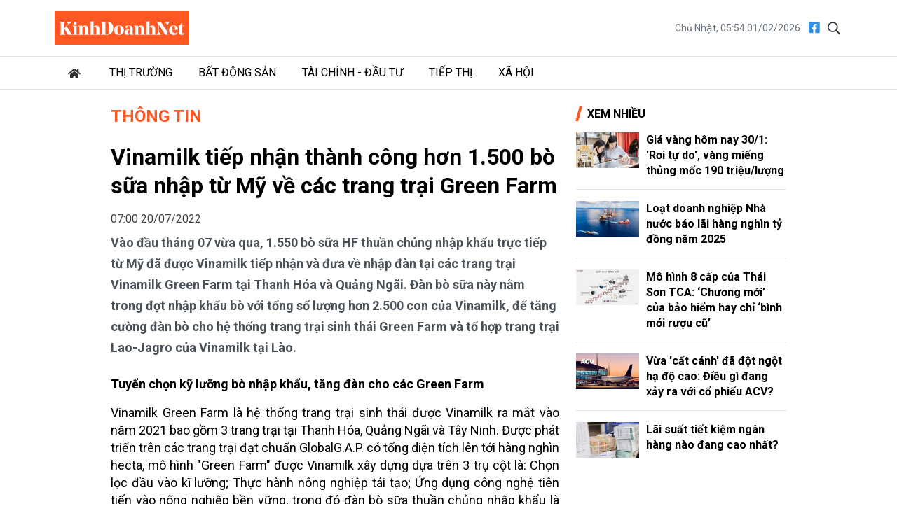

--- FILE ---
content_type: text/html; charset=utf-8
request_url: https://kinhdoanhnet.vn/vinamilk-tiep-nhan-thanh-cong-hon-1500-bo-sua-nhap-tu-my-ve-cac-trang-trai-green-farm-45509.html
body_size: 13586
content:


<!DOCTYPE html>

<html lang="vi" prefix="og:http://ogp.me/ns#1">
<head><title>
	Vinamilk tiếp nhận thành công hơn 1.500 bò sữa nhập từ Mỹ về các trang trại Green Farm
</title><meta charset="utf-8" /><meta http-equiv="Content-Type" content="text/html; charset=UTF-8" /><meta id="description" name="description" content="Vào đầu tháng 07 vừa qua, 1.550 bò sữa HF thuần chủng nhập khẩu trực tiếp từ Mỹ đã được Vinamilk tiếp nhận và đưa về nhập đàn tại các trang trại Vinamilk Green " /><meta id="MetaKeywords" name="keywords" content="Vinamilk,1.500 bò sữa nhập từ Mỹ,trang trại Green Farm,bò sữa HF thuần chủng" /><meta id="News_Keywords" name="news_keywords" content="Vinamilk,1.500 bò sữa nhập từ Mỹ,trang trại Green Farm,bò sữa HF thuần chủng" /><meta http-equiv="X-UA-Compatible" content="IE=edge" /><meta name="viewport" content="width=device-width, initial-scale=1, shrink-to-fit=no" /><meta name="robots" content="index,follow" /><meta name="format-detection" content="telephone=no" /><meta name="google-site-verification" content="5zfyIziCb280Cfzop3s8K9-RsAC6uW9TE9k8g6aIBbQ" /><link rel="canonical" href="https://kinhdoanhnet.vn/vinamilk-tiep-nhan-thanh-cong-hon-1500-bo-sua-nhap-tu-my-ve-cac-trang-trai-green-farm-45509.html" /><meta property="article:tag" content="Vinamilk" /><meta property="article:tag" content="1.500 bò sữa nhập từ Mỹ" /><meta property="article:tag" content="trang trại Green Farm" /><meta property="article:tag" content="bò sữa HF thuần chủng" /><meta itemprop="datePublished" content="2022-07-20T07:00:00" /><meta itemprop="dateModified" content="2022-07-20T09:20:26" /><meta property="fb:app_id" content="388495302198125"/><meta property="og:title" content="Vinamilk tiếp nhận th&#224;nh c&#244;ng hơn 1.500 b&#242; sữa nhập từ Mỹ về c&#225;c trang trại Green Farm"/><meta property="og:type" content="article"/><meta property="og:locale" content="vi_vn"/><meta property="og:site_name" content="Kinh Doanh Net"/><meta property="og:url" content="https://kinhdoanhnet.vn/vinamilk-tiep-nhan-thanh-cong-hon-1500-bo-sua-nhap-tu-my-ve-cac-trang-trai-green-farm-45509.html"/><meta property="og:image" content="https://static.kinhdoanhnet.vn/640x360/images/upload/minhanh/07202022/hinh-7b.jpg"/><meta property="og:description" content="Vào đầu tháng 07 vừa qua, 1.550 bò sữa HF thuần chủng nhập khẩu trực tiếp từ Mỹ đã được Vinamilk tiếp nhận và đưa về nhập đàn tại các trang trại Vinamilk Green Farm tại Thanh Hóa và Quảng Ngãi. Đàn bò sữa này nằm trong đợt nhập khẩu bò với tổng số lượng hơn 2.500 con của Vinamilk, để tăng cường đàn bò cho hệ thống trang trại sinh thái Green Farm và tổ hợp trang trại Lao-Jagro của Vinamilk tại Lào."/><meta property="og:image:width" content="640"/><meta property="og:image:height" content="360"/>
    <link rel="stylesheet" href="https://static.kinhdoanhnet.vn/App_themes/bootstrap-4.3.1-dist/css/bootstrap.css?v=0.0.8">
    <link href="https://fonts.googleapis.com/css2?family=Roboto:ital,wght@0,400;0,700;1,400;1,700&amp;display=swap" rel="stylesheet" />
    <!-- Customise css -->
    <link rel="stylesheet" href="https://static.kinhdoanhnet.vn/App_themes/css/main.css?v=0.1.0">
    <!-- Global site tag (gtag.js) - Google Analytics -->
<script async src="https://www.googletagmanager.com/gtag/js?id=G-6ZV295N8FT"></script>
<script>
    window.dataLayer = window.dataLayer || [];
    function gtag() { dataLayer.push(arguments); }
    gtag('js', new Date());
    gtag('config', 'G-6ZV295N8FT');
</script>
    
    <link type="text/css" rel="stylesheet" href="https://static.kinhdoanhnet.vn/App_themes/js/vendor/lightGallery-master/dist/css/lightGallery.min.css" />
    <script type="application/ld+json">{"@context":"http://schema.org","@type":"NewsArticle","mainEntityOfPage":{"@type":"WebPage","@id":"https://kinhdoanhnet.vn/vinamilk-tiep-nhan-thanh-cong-hon-1500-bo-sua-nhap-tu-my-ve-cac-trang-trai-green-farm-45509.html"},"headline":"Vinamilk tiếp nhận th\u0026#224;nh c\u0026#244;ng hơn 1.500 b\u0026#242; sữa nhập từ Mỹ về c\u0026#225;c trang trại Green Farm","image":["https://static.kinhdoanhnet.vn/images/upload/minhanh/07202022/hinh-7b.jpg"],"datePublished":"7/20/2022 7:00:00 AM","dateModified":"7/20/2022 7:00:00 AM","author":{"@type":"Person","Name":"PV"},"publisher":{"@type":"Organization","Name":"Kinh Doanh Net","logo":{"@type":"ImageObject","Url":"https://static.kinhdoanhnet.vn/images/common/logo.png"}},"description":"Vào đầu tháng 07 vừa qua, 1.550 bò sữa HF thuần chủng nhập khẩu trực tiếp từ Mỹ đã được Vinamilk tiếp nhận và đưa về nhập đàn tại các trang trại Vinamilk Green Farm tại Thanh Hóa và Quảng Ngãi. Đàn bò sữa này nằm trong đợt nhập khẩu bò với tổng số lượng hơn 2.500 con của Vinamilk, để tăng cường đàn bò cho hệ thống trang trại sinh thái Green Farm và tổ hợp trang trại Lao-Jagro của Vinamilk tại Lào."}</script>
    <script type="application/ld+json">{"@context":"https://schema.org","@type":"BreadcrumbList","itemListElement":[{"@type":"ListItem","position":1,"name":"Trang chủ","item":"https://kinhdoanhnet.vn"},{"@type":"ListItem","position":2,"name":"Thông tin","item":"https://kinhdoanhnet.vn/thong-tin/"}]}</script>
    <style>
        .detail__meta {
            opacity: 1 !important;
        }

            .detail__meta time {
                opacity: 0.75;
            }
    </style>
</head>
<body class="page-detail">
    <form method="post" action="/" id="form1">
<div class="aspNetHidden">
<input type="hidden" name="__VIEWSTATE" id="__VIEWSTATE" value="N4Y2gU3GXQWDvU1KUk8weiG5K9AefKO2qvdP0I1xpcIdTBpqDZHjc8M971/Mv7nRWuncwDhhjdEtNy5d2xk1UWWZmJLP3/34CsPgq2IMFk4=" />
</div>

<div class="aspNetHidden">

	<input type="hidden" name="__VIEWSTATEGENERATOR" id="__VIEWSTATEGENERATOR" value="CA8C29DA" />
</div>
        

<header id="site-header" class="site-header">
    <div class="container">
        <div class="site-header__content">
            <h1 class="logo"><a href="/">
                <img class="img-fluid" src="https://static.kinhdoanhnet.vn/App_themes/images/logo.jpg?v=2" alt="Kinh doanh net" title="Kinh doanh net"></a></h1>
            <div class="tool">
                <time>Chủ Nhật, 05:54 01/02/2026</time>
                <div class="social">
                    <a href="https://www.facebook.com/kinhdoanhnet.tv" title="Theo dõi chúng tôi trên Facebook" target="_blank"><i class="fal fa-facebook"></i></a>
                    <a href="#" class="btn-search-desktop"><i class="fal fa-search"></i></a>
                </div>
                <div class="input-wrap">
                    <input type="text" class="form-control input-search-one" placeholder="Từ khóa">
                    <a href="javascript:void(0)" class="fal fa-search"></a>
                </div>
            </div>
            <div class="m-btn ml-auto">
                <span class="btn btn-search">
                    <i class="fal fa-m-search"></i>
                </span>
                <span class="btn btn-expand">
                    <i class="fal fa-bars"></i>
                    <i class="fal fa-times"></i>
                </span>
            </div>
        </div>
    </div>
    <div class="nav-wrap">
        <div class="container">
            <ul class="nav">
                <li class="nav-item nav-search">
                    <div class="input-wrap">
                        <input type="text" class="form-control input-search-two" placeholder="Từ khóa">
                        <a href="javascript:void(0)" class="fal fa-search"></a>
                    </div>
                </li>
                
                        <li class="nav-item">
                            <a class="nav-link" href="/" title="Trang chủ"><i class="fas fa-home mr-1"></i></a>
                        </li>
                    
                        <li class="nav-item">
                            <a class="nav-link" href="/thi-truong/" title="Thị trường">Thị trường</a>
                            
                            
                                    <ul class="nav-sub">
                                
                                    </ul>
                                
                        </li>
                    
                        <li class="nav-item">
                            <a class="nav-link" href="/bat-dong-san/" title="Bất động sản">Bất động sản</a>
                            
                            
                                    <ul class="nav-sub">
                                
                                    </ul>
                                
                        </li>
                    
                        <li class="nav-item">
                            <a class="nav-link" href="/tai-chinh-dau-tu/" title="Tài chính - Đầu tư">Tài chính - Đầu tư</a>
                            
                            
                                    <ul class="nav-sub">
                                
                                    </ul>
                                
                        </li>
                    
                        <li class="nav-item">
                            <a class="nav-link" href="/tiep-thi/" title="Tiếp thị">Tiếp thị</a>
                            
                            
                                    <ul class="nav-sub">
                                
                                    </ul>
                                
                        </li>
                    
                        <li class="nav-item">
                            <a class="nav-link" href="/xa-hoi/" title="Xã hội">Xã hội</a>
                            
                            
                                    <ul class="nav-sub">
                                
                                    </ul>
                                
                        </li>
                    

            </ul>
        </div>
    </div>
</header>

        <main class="site-content">        
                
    <div class="container">
        <div class="qc hidden" id="bannerTop"></div>
        <div class="column-wrap">
            <div class="column-main" id="contentbox1">
                <div class="breadcrumbs">
                    <h3 class="category-main"><a class="is-active" href="/thong-tin/" title="Thông tin">Thông tin</a></h3>
                    
                </div>

                

<article class="detail-wrap">
    <header class="detail__header">
        <h1 class="detail__title">Vinamilk tiếp nhận th&#224;nh c&#244;ng hơn 1.500 b&#242; sữa nhập từ Mỹ về c&#225;c trang trại Green Farm</h1>
        <div class="detail__meta">
            <time>07:00 20/07/2022</time>
            <div class="float-right">
                <iframe title="Like share" src="https://www.facebook.com/plugins/like.php?href=https://kinhdoanhnet.vn/vinamilk-tiep-nhan-thanh-cong-hon-1500-bo-sua-nhap-tu-my-ve-cac-trang-trai-green-farm-45509.html&width=450&layout=button_count&action=like&size=small&share=true&height=35&appId=388495302198125" width="172" height="20" style="border: none; overflow: hidden" scrolling="no" frameborder="0" allowtransparency="true" allow="encrypted-media"></iframe>
            </div>
        </div>

        <h2 class="detail__summary font-weight-bold">Vào đầu tháng 07 vừa qua, 1.550 bò sữa HF thuần chủng nhập khẩu trực tiếp từ Mỹ đã được Vinamilk tiếp nhận và đưa về nhập đàn tại các trang trại Vinamilk Green Farm tại Thanh Hóa và Quảng Ngãi. Đàn bò sữa này nằm trong đợt nhập khẩu bò với tổng số lượng hơn 2.500 con của Vinamilk, để tăng cường đàn bò cho hệ thống trang trại sinh thái Green Farm và tổ hợp trang trại Lao-Jagro của Vinamilk tại Lào.</h2>
        
    </header>

    <div class="detail__content">
        <p style="text-align: justify;"><strong>Tuyển chọn kỹ lưỡng b&ograve; nhập khẩu, tăng đ&agrave;n cho c&aacute;c Green Farm</strong></p>
<p style="text-align: justify;">Vinamilk Green Farm l&agrave; hệ thống trang trại sinh th&aacute;i được Vinamilk ra mắt v&agrave;o năm 2021 bao gồm 3 trang trại tại Thanh H&oacute;a, Quảng Ng&atilde;i v&agrave; T&acirc;y Ninh. Được ph&aacute;t triển tr&ecirc;n c&aacute;c trang trại đạt chuẩn GlobalG.A.P. c&oacute; tổng diện t&iacute;ch l&ecirc;n tới h&agrave;ng ngh&igrave;n hecta, m&ocirc; h&igrave;nh "Green Farm" được Vinamilk x&acirc;y dựng dựa tr&ecirc;n 3 trụ cột l&agrave;: Chọn lọc đầu v&agrave;o kĩ lưỡng; Thực h&agrave;nh n&ocirc;ng nghiệp t&aacute;i tạo; Ứng dụng c&ocirc;ng nghệ ti&ecirc;n tiến v&agrave;o n&ocirc;ng nghiệp bền vững, trong đ&oacute; đ&agrave;n b&ograve; sữa thuần chủng nhập khẩu l&agrave; một trong những kh&iacute;a cạnh được đầu tư cho c&aacute;c trang trại n&agrave;y.</p>
<figure class="align-center-image image-wrap" style="text-align: justify;"><img src="https://static.kinhdoanhnet.vn/w640/images/upload/07202022/hinh-1_381951a7.jpg" data-original="https://static.kinhdoanhnet.vn/images/upload/07202022/hinh-1_381951a7.jpg" data-src="https://static.kinhdoanhnet.vn/images/upload/07202022/hinh-1_381951a7.jpg" alt="Li&amp;ecirc;n tục trong 2 ng&amp;agrave;y 6 v&amp;agrave; 7/7, đ&amp;agrave;n b&amp;ograve; tơ v&amp;agrave; b&amp;ograve; mang thai nhập khẩu từ Mỹ đ&amp;atilde; cập cảng Nghi Sơn v&amp;agrave; Dung Quất để về m&amp;aacute;i nh&amp;agrave; mới l&amp;agrave; c&amp;aacute;c trang trại Vinamilk Green Farm tại Thanh H&amp;oacute;a v&amp;agrave; Quảng Ng&amp;atilde;i." title="Li&ecirc;n tục trong 2 ng&agrave;y 6 v&agrave; 7/7, đ&agrave;n b&ograve; tơ v&agrave; b&ograve; mang thai nhập khẩu từ Mỹ đ&atilde; cập cảng Nghi Sơn v&agrave; Dung Quất để về m&aacute;i nh&agrave; mới l&agrave; c&aacute;c trang trại Vinamilk Green Farm tại Thanh H&oacute;a v&agrave; Quảng Ng&atilde;i.">
<figcaption>Li&ecirc;n tục trong 2 ng&agrave;y 6 v&agrave; 7/7, đ&agrave;n b&ograve; tơ v&agrave; b&ograve; mang thai nhập khẩu từ Mỹ đ&atilde; cập cảng Nghi Sơn v&agrave; Dung Quất để về m&aacute;i nh&agrave; mới l&agrave; c&aacute;c trang trại Vinamilk Green Farm tại Thanh H&oacute;a v&agrave; Quảng Ng&atilde;i.</figcaption>
</figure>
<p style="text-align: justify;">Được biết với số lượng 1.550 con b&ograve; sữa được nhập khẩu đợt n&agrave;y, c&aacute;c trang trại Vinamilk Green Farm sẽ đạt 100% quy m&ocirc; tổng đ&agrave;n l&agrave; 20.000 con.</p>
<p style="text-align: justify;">Đ&acirc;y cũng l&agrave; đợt nhập b&ograve; đầu ti&ecirc;n trong năm 2022 của Vinamilk với 100% c&aacute; thể thuần chủng HF, đ&atilde; được c&aacute;c chuy&ecirc;n gia di truyền chọn lọc kỹ c&agrave;ng qua l&yacute; lịch phả hệ 3 đời. Đặc biệt với đ&agrave;n b&ograve; nhập khẩu lần n&agrave;y, từng c&aacute; thể b&ograve; được kiểm tra, đ&aacute;nh gi&aacute; v&agrave; đạt Chỉ số tổng hiệu suất di truyền đều ở mức cao.</p>
<p style="text-align: justify;">C&aacute;c chuy&ecirc;n gia của Vinamilk trực tiếp sang Mỹ để c&ugrave;ng với đối t&aacute;c tuyển chọn những c&ocirc; b&ograve; sữa khỏe mạnh, từ trong đ&agrave;n b&ograve; c&oacute; sản lượng trung b&igrave;nh tr&ecirc;n 10.000 l&iacute;t/con/chu kỳ 305 ng&agrave;y, tương đương 38-40 l&iacute;t sữa tươi nguy&ecirc;n liệu mỗi ng&agrave;y. Đ&agrave;n b&ograve; nhập khẩu về Green Farm lần n&agrave;y bao gồm cả b&ograve; tơ c&oacute; độ tuổi đa dạng, c&ugrave;ng với b&ograve; mang thai được trực tiếp tuyển chọn tại Mỹ nhằm g&oacute;p phần gia tăng nhanh số lượng đ&agrave;n b&ograve; của c&aacute;c trang trại trong thời gian tới.</p>
<figure class="align-center-image image-wrap" style="text-align: justify;"><img src="https://static.kinhdoanhnet.vn/w640/images/upload/07202022/hinh-3a_7b3cabab.jpg" data-original="https://static.kinhdoanhnet.vn/images/upload/07202022/hinh-3a_7b3cabab.jpg" data-src="https://static.kinhdoanhnet.vn/images/upload/07202022/hinh-3a_7b3cabab.jpg" alt="H&amp;agrave;ng chục chuyến xe tải c&amp;ugrave;ng c&amp;aacute;c nh&amp;acirc;n vi&amp;ecirc;n trang trại l&amp;agrave;m việc xuy&amp;ecirc;n đ&amp;ecirc;m đến s&amp;aacute;ng để vận chuyển c&amp;aacute;c c&amp;ocirc; b&amp;ograve; về đến trang trại một c&amp;aacute;ch an to&amp;agrave;n v&amp;agrave; nhanh ch&amp;oacute;ng nhất." title="H&agrave;ng chục chuyến xe tải c&ugrave;ng c&aacute;c nh&acirc;n vi&ecirc;n trang trại l&agrave;m việc xuy&ecirc;n đ&ecirc;m đến s&aacute;ng để vận chuyển c&aacute;c c&ocirc; b&ograve; về đến trang trại một c&aacute;ch an to&agrave;n v&agrave; nhanh ch&oacute;ng nhất.">
<figcaption>H&agrave;ng chục chuyến xe tải c&ugrave;ng c&aacute;c nh&acirc;n vi&ecirc;n trang trại l&agrave;m việc xuy&ecirc;n đ&ecirc;m đến s&aacute;ng để vận chuyển c&aacute;c c&ocirc; b&ograve; về đến trang trại một c&aacute;ch an to&agrave;n v&agrave; nhanh ch&oacute;ng nhất.</figcaption>
</figure>
<p style="text-align: justify;">Trong suốt h&agrave;nh tr&igrave;nh d&agrave;i từ Mỹ đến Việt Nam tr&ecirc;n biển, đ&agrave;n b&ograve; sữa được chuy&ecirc;n gia Mỹ theo d&otilde;i sức khỏe, t&acirc;m l&yacute; với chế độ chăm s&oacute;c được thiết kế đặc biệt. To&agrave;n bộ qu&aacute; tr&igrave;nh n&agrave;y được cập nhật li&ecirc;n tục cho c&aacute;c chuy&ecirc;n gia của Vinamilk tại Việt Nam để c&ocirc;ng t&aacute;c tiếp nhận, chăm s&oacute;c b&ograve; khi về trang trại được diễn ra một c&aacute;ch xuy&ecirc;n suốt v&agrave; hiệu quả.</p>
<p style="text-align: justify;"><strong>Quy tr&igrave;nh tiếp nhận chuy&ecirc;n nghiệp v&agrave; c&ocirc;ng phu</strong></p><div class='adv mt-2 mb-2 hidden' id='advMiddleArticle'></div>
<p style="text-align: justify;">T&agrave;u chuy&ecirc;n dụng chở b&ograve; sữa sẽ cập cảng tại Nghi Sơn, Thanh H&oacute;a v&agrave; Dung Quất, Quảng Ng&atilde;i.&nbsp; Mọi t&igrave;nh huống về thời tiết, nhiệt độ tại thời điểm b&ograve; sữa đặt ch&acirc;n xuống cảng đều đ&atilde; nằm trong t&iacute;nh to&aacute;n. Chỉ trong 1 buổi s&aacute;ng đ&agrave;n b&ograve; 1.550 con đ&atilde; được tiếp nhận th&agrave;nh c&ocirc;ng, bắt đầu h&agrave;nh tr&igrave;nh về trang trại Vinamilk Green farm Thanh H&oacute;a v&agrave; Quảng Ng&atilde;i.</p>
<p style="text-align: justify;">Để chuẩn bị cho việc đ&oacute;n b&ograve; sữa về trang trại, h&agrave;ng loạt biện ph&aacute;p đảm bảo c&aacute;c y&ecirc;u cầu về ph&ograve;ng bệnh v&agrave; sức khỏe đ&agrave;n b&ograve; đ&atilde; được Vinamilk triển khai như: chuồng nu&ocirc;i phải tu&acirc;n thủ theo quy chuẩn kỹ thuật quốc gia về điều kiện vệ sinh th&uacute; y khu c&aacute;ch ly kiểm dịch động vật, tất cả phương tiện vận chuyển b&ograve; phải được tập kết ri&ecirc;ng biệt, phun khử tr&ugrave;ng cả trước v&agrave; sau khi b&ograve; được chuyển l&ecirc;n xe để di chuyển về trang trại. Khi về đến trang trại, một lần nữa đ&agrave;n b&ograve; sẽ được kiểm tra trước khi nhập v&agrave;o khu chuồng c&aacute;ch ly ri&ecirc;ng. Mỗi c&aacute; thể b&ograve; sẽ được lấy mẫu x&eacute;t nghiệm theo qui định, được ti&ecirc;m ph&ograve;ng c&aacute;c loại bệnh theo quy định của cơ quan th&uacute; y chuy&ecirc;n tr&aacute;ch.</p>
<figure class="align-center-image image-wrap" style="text-align: justify;"><img src="https://static.kinhdoanhnet.vn/w640/images/upload/07202022/hinh-5b_c62c7750.jpg" data-original="https://static.kinhdoanhnet.vn/images/upload/07202022/hinh-5b_c62c7750.jpg" data-src="https://static.kinhdoanhnet.vn/images/upload/07202022/hinh-5b_c62c7750.jpg" alt="Sau khi về trang trại v&amp;agrave; được chăm s&amp;oacute;c theo chế độ &amp;ldquo;t&amp;acirc;n đ&amp;aacute;o&amp;rdquo;, sức khỏe đ&amp;agrave;n b&amp;ograve; đ&amp;atilde; ổn định v&amp;agrave; th&amp;iacute;ch nghi với kh&amp;iacute; hậu tại Việt Nam." title="Sau khi về trang trại v&agrave; được chăm s&oacute;c theo chế độ &ldquo;t&acirc;n đ&aacute;o&rdquo;, sức khỏe đ&agrave;n b&ograve; đ&atilde; ổn định v&agrave; th&iacute;ch nghi với kh&iacute; hậu tại Việt Nam.">
<figcaption>Sau khi về trang trại v&agrave; được chăm s&oacute;c theo chế độ &ldquo;t&acirc;n đ&aacute;o&rdquo;, sức khỏe đ&agrave;n b&ograve; đ&atilde; ổn định v&agrave; th&iacute;ch nghi với kh&iacute; hậu tại Việt Nam.</figcaption>
</figure>
<p style="text-align: justify;">Tại trang trại, trước khi gia nhập v&agrave;o đ&agrave;n hiện hữu, đ&agrave;n b&ograve; &ldquo;t&acirc;n đ&aacute;o&rdquo; (b&ograve; mới nhập về) sẽ c&oacute; một nơi ở ri&ecirc;ng trong v&ograve;ng 30-45 ng&agrave;y v&agrave; được chăm s&oacute;c bởi một đội ngũ chuy&ecirc;n gia, nh&acirc;n vi&ecirc;n trang trại với chế độ chăm s&oacute;c ri&ecirc;ng để b&ograve; sớm h&ograve;a nhập, l&agrave;m quen với m&ocirc;i trường mới.</p>
<p style="text-align: justify;">L&agrave; người tham gia trực tiếp v&agrave;o từng c&aacute;c kh&acirc;u chăm s&oacute;c đ&agrave;n b&ograve; sữa, &ocirc;ng Vũ Đức Huy- Gi&aacute;m đốc trang trại Green Farm Thống Nhất, Thanh H&oacute;a cho biết:&ldquo;Đợt nhập b&ograve; lần n&agrave;y diễn ra kh&aacute; thuận lợi v&igrave; thời gian di chuyển chỉ mất khoảng 20 ng&agrave;y. Đ&agrave;n b&ograve; sữa được theo d&otilde;i kỹ lưỡng tr&ecirc;n t&agrave;u n&ecirc;n duy tr&igrave; được sức khỏe ổn định khi nhập chuồng t&acirc;n đ&aacute;o. Với chế độ dinh dưỡng, điều kiện sống được chăm ch&uacute;t, kỹ thuật chăn nu&ocirc;i ti&ecirc;n tiến, đ&agrave;n b&ograve; sẽ sớm nhập đ&agrave;n v&agrave; cho sữa để l&agrave;m ra những sản phẩm sữa tươi Green Farm chất lượng&rdquo;.</p>
<p style="text-align: justify;">Mới đ&acirc;y, m&ocirc; h&igrave;nh trang trại sinh th&aacute;i Vinamilk Green Farm v&agrave; c&acirc;u chuyện về ph&aacute;t triển bền vững trong chăn nu&ocirc;i b&ograve; sữa của Vinamilk đ&atilde; tạo được ấn tượng mạnh tại Hội nghị sữa to&agrave;n cầu 2022 tổ chức tại Ph&aacute;p. X&aacute;c định đ&acirc;y sẽ l&agrave; xu hướng chung của khu vực v&agrave; tr&ecirc;n thế giới, Vinamilk đ&atilde; đầu tư mạnh để ph&aacute;t triển hệ thống n&agrave;y về cả quy m&ocirc; đ&agrave;n v&agrave; sản lượng sữa, đặc biệt khi nhu cầu sử dụng sữa tại Việt Nam đang ng&agrave;y c&agrave;ng tăng.</p>
<figure class="align-center-image image-wrap" style="text-align: justify;"><img src="https://static.kinhdoanhnet.vn/w640/images/upload/07202022/hinh-7b_8e628799.jpg" data-original="https://static.kinhdoanhnet.vn/images/upload/07202022/hinh-7b_8e628799.jpg" data-src="https://static.kinhdoanhnet.vn/images/upload/07202022/hinh-7b_8e628799.jpg" alt="Hệ thống trang trại Green Farm của Vinamilk gồm 3 trang trại tại Thanh H&amp;oacute;a, Quảng Ng&amp;atilde;i v&amp;agrave; T&amp;acirc;y Ninh với đ&amp;agrave;n b&amp;ograve; l&amp;ecirc;n tới 20.000 con." title="Hệ thống trang trại Green Farm của Vinamilk gồm 3 trang trại tại Thanh H&oacute;a, Quảng Ng&atilde;i v&agrave; T&acirc;y Ninh với đ&agrave;n b&ograve; l&ecirc;n tới 20.000 con.">
<figcaption>Hệ thống trang trại Green Farm của Vinamilk gồm 3 trang trại tại Thanh H&oacute;a, Quảng Ng&atilde;i v&agrave; T&acirc;y Ninh với đ&agrave;n b&ograve; l&ecirc;n tới 20.000 con.</figcaption>
</figure>
<p style="text-align: justify;">&nbsp;Với việc đưa ph&aacute;t triển bền vững v&agrave;o th&agrave;nh 1 trong 4 chiến lược ph&aacute;t triển giai đoạn 2022-2026, Vinamilk đang tập trung đầu tư v&agrave; ph&aacute;t triển hệ thống trang trại sinh th&aacute;i Green Farm như một h&igrave;nh mẫu của chăn nu&ocirc;i b&ograve; sữa theo định hướng ph&aacute;t triển bền vững, đem lại lợi &iacute;ch cho m&ocirc;i trường v&agrave; cộng đồng.</p>
        <div class="detail__credit">
            <p class="author"><b>PV</b></p>
        </div>
        <div class="text-right">
            
            <div class="detail__source dropup dropleft">
                <span class="mr-2">SHTT</span>
                <a href="#" class="copy-wrap" role="button" id="dropdownMenuLink" data-toggle="dropdown" aria-haspopup="true" aria-expanded="false"><i class="fal fa-copy mr-1"></i>Copy</a>
                <div class="dropdown-menu" aria-labelledby="dropdownMenuLink">
                    <span id="link" class="link text-dark">https://vnfinance.vn/vinamilk-tiep-nhan-thanh-cong-hon-1500-bo-sua-nhap-tu-my-ve-cac-trang-trai-green-farm-45508.html</span>
                    <a href="#" class="btn btn-sm btn-link" onclick="copyToClipboard('#link')">Copy link</a>
                </div>
            </div>
            
            <a href="javascript:void(0)" title="In bài viết" class="print" style="padding: 0.25rem 0.75rem; border-radius: 2rem; background-color: #e9ecef; font-size: 0.75rem !important; display: inline-block;">In bài viết</a>
        </div>
    </div>

    <div class="mt-2 mb-2 text-right" style="height: 24px;">
        <div style="float: right; margin-left: 8px;">
            <iframe src="https://www.facebook.com/plugins/like.php?href=https://www.facebook.com/kinhdoanhnet.tv&amp;width=112&amp;layout=button_count&amp;action=like&amp;size=small&amp;share=false&amp;height=21&amp;appId=388495302198125" width="112" height="21" style="border: none; overflow: hidden" scrolling="no" frameborder="0" allowfullscreen="true" allow="autoplay; clipboard-write; encrypted-media; picture-in-picture; web-share"></iframe>
        </div>
        <div style="float: right; margin-top: -3px;">
            <label>Theo dõi</label><span style="background-color: #FF5722; color: #fff; padding: 2px 8px; margin-left: 5px; display: inline-block; font-size: 90%;">KinhDoanhNet</span>
        </div>
    </div>

    <footer class="detail__footer">
        
        <div class="text-right">
        </div>
        
        
                <div class="detail__tag">
                    <b class="tag-label"><i class="fal fa-tags s mr-2"></i>Chủ đề:</b>
            
                <a class="tag-item" href="/tag/vinamilk" title="vinamilk">#vinamilk</a>
            
                <a class="tag-item" href="/tag/1500-bo-sua-nhap-tu-my" title="1.500 bò sữa nhập từ Mỹ">#1.500 bò sữa nhập từ Mỹ</a>
            
                <a class="tag-item" href="/tag/trang-trai-green-farm" title="trang trại Green Farm">#trang trại Green Farm</a>
            
                <a class="tag-item" href="/tag/bo-sua-hf-thuan-chung" title="bò sữa HF thuần chủng">#bò sữa HF thuần chủng</a>
            
                </div>
            

    </footer>
</article>



                <section id="ContentPlaceHolder1_zoneCate" class="zone">
                    <header class="zone__header">
                        <h3 class="zone__title"><span>Cùng Chuyên Mục</span></h3>
                    </header>
                    <div class="zone__content">
                        
                                <article class="story story--border story--timeline">
                                    <div class="story__info">
                                        <figure class="story__thumb">
                                            <a href="/dang-sau-suc-hut-cua-vinfast-vf-3-nhung-gia-tri-nao-tao-nen-doanh-so-ki-luc-gan-45000-chiec-trong-nam-2025-78168.html" title="Đằng sau sức h&#250;t của VinFast VF 3: Những gi&#225; trị n&#224;o tạo n&#234;n doanh số kỉ lục gần 45.000 chiếc trong năm 2025?">
                                                <img src="https://static.kinhdoanhnet.vn/482x271/images/upload/phuongthuan/01312026/1.jpg" alt="Đằng sau sức h&#250;t của VinFast VF 3: Những gi&#225; trị n&#224;o tạo n&#234;n doanh số kỉ lục gần 45.000 chiếc trong năm 2025?" title="Đằng sau sức h&#250;t của VinFast VF 3: Những gi&#225; trị n&#224;o tạo n&#234;n doanh số kỉ lục gần 45.000 chiếc trong năm 2025?" class="img-fluid" />
                                            </a>
                                        </figure>
                                        <header class="story__header">
                                            <h3 class="story__title"><a href="/dang-sau-suc-hut-cua-vinfast-vf-3-nhung-gia-tri-nao-tao-nen-doanh-so-ki-luc-gan-45000-chiec-trong-nam-2025-78168.html" title="Đằng sau sức h&#250;t của VinFast VF 3: Những gi&#225; trị n&#224;o tạo n&#234;n doanh số kỉ lục gần 45.000 chiếc trong năm 2025?">Đằng sau sức h&#250;t của VinFast VF 3: Những gi&#225; trị n&#224;o tạo n&#234;n doanh số kỉ lục gần 45.000 chiếc trong năm 2025?</a></h3>
                                            <div class="story__cate">
                                                <a href="/thong-tin/">Thông tin</a>
                                            </div>
                                            <div class="story__summary"></div>
                                        </header>
                                    </div>
                                    <div class="story__meta">
                                        <time>31/01/2026</time>
                                    </div>
                                </article>
                            
                                <article class="story story--border story--timeline">
                                    <div class="story__info">
                                        <figure class="story__thumb">
                                            <a href="/shb-lai-truoc-thue-hon-15000-ty-dong-tang-30-huong-den-muc-tieu-tong-tai-san-1-trieu-ty-dong-78169.html" title="SHB l&#227;i trước thuế hơn 15.000 tỷ đồng, tăng 30%, hướng đến mục ti&#234;u tổng t&#224;i sản 1 triệu tỷ đồng">
                                                <img src="https://static.kinhdoanhnet.vn/482x271/images/upload/phuongthuan/01312026/anh-1b.jpg" alt="SHB l&#227;i trước thuế hơn 15.000 tỷ đồng, tăng 30%, hướng đến mục ti&#234;u tổng t&#224;i sản 1 triệu tỷ đồng" title="SHB l&#227;i trước thuế hơn 15.000 tỷ đồng, tăng 30%, hướng đến mục ti&#234;u tổng t&#224;i sản 1 triệu tỷ đồng" class="img-fluid" />
                                            </a>
                                        </figure>
                                        <header class="story__header">
                                            <h3 class="story__title"><a href="/shb-lai-truoc-thue-hon-15000-ty-dong-tang-30-huong-den-muc-tieu-tong-tai-san-1-trieu-ty-dong-78169.html" title="SHB l&#227;i trước thuế hơn 15.000 tỷ đồng, tăng 30%, hướng đến mục ti&#234;u tổng t&#224;i sản 1 triệu tỷ đồng">SHB l&#227;i trước thuế hơn 15.000 tỷ đồng, tăng 30%, hướng đến mục ti&#234;u tổng t&#224;i sản 1 triệu tỷ đồng</a></h3>
                                            <div class="story__cate">
                                                <a href="/thong-tin/">Thông tin</a>
                                            </div>
                                            <div class="story__summary"></div>
                                        </header>
                                    </div>
                                    <div class="story__meta">
                                        <time>31/01/2026</time>
                                    </div>
                                </article>
                            
                                <article class="story story--border story--timeline">
                                    <div class="story__info">
                                        <figure class="story__thumb">
                                            <a href="/vietinbank-tien-phong-trien-khai-san-pham-cho-vay-lien-ket-ben-vung-gop-phan-kien-tao-he-thong-tai-chinh-xanh-tai-viet-nam-78167.html" title="VietinBank ti&#234;n phong triển khai sản phẩm cho vay li&#234;n kết bền vững, g&#243;p phần kiến tạo hệ thống t&#224;i ch&#237;nh xanh tại Việt Nam">
                                                <img src="https://static.kinhdoanhnet.vn/482x271/images/upload/phuongthuan/01312026/a1.jpg" alt="VietinBank ti&#234;n phong triển khai sản phẩm cho vay li&#234;n kết bền vững, g&#243;p phần kiến tạo hệ thống t&#224;i ch&#237;nh xanh tại Việt Nam" title="VietinBank ti&#234;n phong triển khai sản phẩm cho vay li&#234;n kết bền vững, g&#243;p phần kiến tạo hệ thống t&#224;i ch&#237;nh xanh tại Việt Nam" class="img-fluid" />
                                            </a>
                                        </figure>
                                        <header class="story__header">
                                            <h3 class="story__title"><a href="/vietinbank-tien-phong-trien-khai-san-pham-cho-vay-lien-ket-ben-vung-gop-phan-kien-tao-he-thong-tai-chinh-xanh-tai-viet-nam-78167.html" title="VietinBank ti&#234;n phong triển khai sản phẩm cho vay li&#234;n kết bền vững, g&#243;p phần kiến tạo hệ thống t&#224;i ch&#237;nh xanh tại Việt Nam">VietinBank ti&#234;n phong triển khai sản phẩm cho vay li&#234;n kết bền vững, g&#243;p phần kiến tạo hệ thống t&#224;i ch&#237;nh xanh tại Việt Nam</a></h3>
                                            <div class="story__cate">
                                                <a href="/thong-tin/">Thông tin</a>
                                            </div>
                                            <div class="story__summary"></div>
                                        </header>
                                    </div>
                                    <div class="story__meta">
                                        <time>30/01/2026</time>
                                    </div>
                                </article>
                            
                                <article class="story story--border story--timeline">
                                    <div class="story__info">
                                        <figure class="story__thumb">
                                            <a href="/hoa-phat-ghi-nhan-15515-ty-dong-loi-nhuan-sau-thue-tang-29-so-voi-nam-2024-78164.html" title="H&#242;a Ph&#225;t ghi nhận 15.515 tỷ đồng lợi nhuận sau thuế, tăng 29% so với năm 2024">
                                                <img src="https://static.kinhdoanhnet.vn/482x271/images/upload/phuongthuan/01302026/hpg-q4-2025.png" alt="H&#242;a Ph&#225;t ghi nhận 15.515 tỷ đồng lợi nhuận sau thuế, tăng 29% so với năm 2024" title="H&#242;a Ph&#225;t ghi nhận 15.515 tỷ đồng lợi nhuận sau thuế, tăng 29% so với năm 2024" class="img-fluid" />
                                            </a>
                                        </figure>
                                        <header class="story__header">
                                            <h3 class="story__title"><a href="/hoa-phat-ghi-nhan-15515-ty-dong-loi-nhuan-sau-thue-tang-29-so-voi-nam-2024-78164.html" title="H&#242;a Ph&#225;t ghi nhận 15.515 tỷ đồng lợi nhuận sau thuế, tăng 29% so với năm 2024">H&#242;a Ph&#225;t ghi nhận 15.515 tỷ đồng lợi nhuận sau thuế, tăng 29% so với năm 2024</a></h3>
                                            <div class="story__cate">
                                                <a href="/thong-tin/">Thông tin</a>
                                            </div>
                                            <div class="story__summary"></div>
                                        </header>
                                    </div>
                                    <div class="story__meta">
                                        <time>30/01/2026</time>
                                    </div>
                                </article>
                            
                                <article class="story story--border story--timeline">
                                    <div class="story__info">
                                        <figure class="story__thumb">
                                            <a href="/ngan-hang-ncb-hoan-thanh-vuot-moi-ke-hoach-kinh-doanh-va-nhieu-muc-tieu-tai-paccl-trong-nam-2025-78163.html" title="Ng&#226;n h&#224;ng NCB ho&#224;n th&#224;nh vượt mọi kế hoạch kinh doanh v&#224; nhiều mục ti&#234;u tại PACCL trong năm 2025">
                                                <img src="https://static.kinhdoanhnet.vn/482x271/images/upload/phuongthuan/01302026/1.jpg" alt="Ng&#226;n h&#224;ng NCB ho&#224;n th&#224;nh vượt mọi kế hoạch kinh doanh v&#224; nhiều mục ti&#234;u tại PACCL trong năm 2025" title="Ng&#226;n h&#224;ng NCB ho&#224;n th&#224;nh vượt mọi kế hoạch kinh doanh v&#224; nhiều mục ti&#234;u tại PACCL trong năm 2025" class="img-fluid" />
                                            </a>
                                        </figure>
                                        <header class="story__header">
                                            <h3 class="story__title"><a href="/ngan-hang-ncb-hoan-thanh-vuot-moi-ke-hoach-kinh-doanh-va-nhieu-muc-tieu-tai-paccl-trong-nam-2025-78163.html" title="Ng&#226;n h&#224;ng NCB ho&#224;n th&#224;nh vượt mọi kế hoạch kinh doanh v&#224; nhiều mục ti&#234;u tại PACCL trong năm 2025">Ng&#226;n h&#224;ng NCB ho&#224;n th&#224;nh vượt mọi kế hoạch kinh doanh v&#224; nhiều mục ti&#234;u tại PACCL trong năm 2025</a></h3>
                                            <div class="story__cate">
                                                <a href="/thong-tin/">Thông tin</a>
                                            </div>
                                            <div class="story__summary"></div>
                                        </header>
                                    </div>
                                    <div class="story__meta">
                                        <time>30/01/2026</time>
                                    </div>
                                </article>
                            
                    </div>
                </section>

            </div>
            <div class="column-sidebar" id="sidebarbox1">
                
<section class="zone zone--secondary">
    <header class="zone__header">
        <h2 class="zone__title"><span>Xem nhiều</span></h2>
    </header>
    <div class="zone__content">
        
                <article class="story story--border story--left">
                    <figure class="story__thumb">
                        <a href="/gia-vang-hom-nay-301-roi-tu-do-vang-mieng-thung-moc-190-trieuluong-78155.html" title="Gi&#225; v&#224;ng h&#244;m nay 30/1: &#39;Rơi tự do&#39;, v&#224;ng miếng thủng mốc 190 triệu/lượng">
                                    <img src="https://static.kinhdoanhnet.vn/285x160/images/upload/phuongthuan/01302026/002140001714img_5071-0016.jpg" alt="Gi&#225; v&#224;ng h&#244;m nay 30/1: &#39;Rơi tự do&#39;, v&#224;ng miếng thủng mốc 190 triệu/lượng" title="Gi&#225; v&#224;ng h&#244;m nay 30/1: &#39;Rơi tự do&#39;, v&#224;ng miếng thủng mốc 190 triệu/lượng" class="img-fluid" /></a>
                    </figure>
                    <header class="story__header">
                        <h3 class="story__title"><a href="/gia-vang-hom-nay-301-roi-tu-do-vang-mieng-thung-moc-190-trieuluong-78155.html" title="Gi&#225; v&#224;ng h&#244;m nay 30/1: &#39;Rơi tự do&#39;, v&#224;ng miếng thủng mốc 190 triệu/lượng">Giá vàng hôm nay 30/1: 'Rơi tự do', vàng miếng thủng mốc 190 triệu/lượng</a></h3>
                    </header>
                </article>
            
                <article class="story story--border story--left">
                    <figure class="story__thumb">
                        <a href="/loat-doanh-nghiep-nha-nuoc-bao-lai-hang-nghin-ty-dong-nam-2025-78116.html" title="Loạt doanh nghiệp Nh&#224; nước b&#225;o l&#227;i h&#224;ng ngh&#236;n tỷ đồng năm 2025">
                                    <img src="https://static.kinhdoanhnet.vn/285x160/images/upload/phuongthuan/01272026/pvn-17694906148851591288685-144-0-1191-2000-crop-17694906257471876250668.jpg" alt="Loạt doanh nghiệp Nh&#224; nước b&#225;o l&#227;i h&#224;ng ngh&#236;n tỷ đồng năm 2025" title="Loạt doanh nghiệp Nh&#224; nước b&#225;o l&#227;i h&#224;ng ngh&#236;n tỷ đồng năm 2025" class="img-fluid" /></a>
                    </figure>
                    <header class="story__header">
                        <h3 class="story__title"><a href="/loat-doanh-nghiep-nha-nuoc-bao-lai-hang-nghin-ty-dong-nam-2025-78116.html" title="Loạt doanh nghiệp Nh&#224; nước b&#225;o l&#227;i h&#224;ng ngh&#236;n tỷ đồng năm 2025">Loạt doanh nghiệp Nhà nước báo lãi hàng nghìn tỷ đồng năm 2025</a></h3>
                    </header>
                </article>
            
                <article class="story story--border story--left">
                    <figure class="story__thumb">
                        <a href="/mo-hinh-8-cap-cua-thai-son-tca-chuong-moi-cua-bao-hiem-hay-chi-binh-moi-ruou-cu-78141.html" title="M&#244; h&#236;nh 8 cấp của Th&#225;i Sơn TCA: ‘Chương mới’ của bảo hiểm hay chỉ ‘b&#236;nh mới rượu cũ’">
                                    <img src="https://static.kinhdoanhnet.vn/285x160/images/upload/phuongthuan/01292026/anh-chup-man-hinh-2026-01-28-luc-135405-1424.jpg" alt="M&#244; h&#236;nh 8 cấp của Th&#225;i Sơn TCA: ‘Chương mới’ của bảo hiểm hay chỉ ‘b&#236;nh mới rượu cũ’" title="M&#244; h&#236;nh 8 cấp của Th&#225;i Sơn TCA: ‘Chương mới’ của bảo hiểm hay chỉ ‘b&#236;nh mới rượu cũ’" class="img-fluid" /></a>
                    </figure>
                    <header class="story__header">
                        <h3 class="story__title"><a href="/mo-hinh-8-cap-cua-thai-son-tca-chuong-moi-cua-bao-hiem-hay-chi-binh-moi-ruou-cu-78141.html" title="M&#244; h&#236;nh 8 cấp của Th&#225;i Sơn TCA: ‘Chương mới’ của bảo hiểm hay chỉ ‘b&#236;nh mới rượu cũ’">Mô hình 8 cấp của Thái Sơn TCA: ‘Chương mới’ của bảo hiểm hay chỉ ‘bình mới rượu cũ’</a></h3>
                    </header>
                </article>
            
                <article class="story story--border story--left">
                    <figure class="story__thumb">
                        <a href="/vua-cat-canh-da-dot-ngot-ha-do-cao-dieu-gi-dang-xay-ra-voi-co-phieu-acv-78114.html" title="Vừa &#39;cất c&#225;nh&#39; đ&#227; đột ngột hạ độ cao: Điều g&#236; đang xảy ra với cổ phiếu ACV?">
                                    <img src="https://static.kinhdoanhnet.vn/285x160/images/upload/phuongthuan/01272026/092617acv-0926.jpg" alt="Vừa &#39;cất c&#225;nh&#39; đ&#227; đột ngột hạ độ cao: Điều g&#236; đang xảy ra với cổ phiếu ACV?" title="Vừa &#39;cất c&#225;nh&#39; đ&#227; đột ngột hạ độ cao: Điều g&#236; đang xảy ra với cổ phiếu ACV?" class="img-fluid" /></a>
                    </figure>
                    <header class="story__header">
                        <h3 class="story__title"><a href="/vua-cat-canh-da-dot-ngot-ha-do-cao-dieu-gi-dang-xay-ra-voi-co-phieu-acv-78114.html" title="Vừa &#39;cất c&#225;nh&#39; đ&#227; đột ngột hạ độ cao: Điều g&#236; đang xảy ra với cổ phiếu ACV?">Vừa 'cất cánh' đã đột ngột hạ độ cao: Điều gì đang xảy ra với cổ phiếu ACV?</a></h3>
                    </header>
                </article>
            
                <article class="story story--border story--left">
                    <figure class="story__thumb">
                        <a href="/lai-suat-tiet-kiem-ngan-hang-nao-dang-cao-nhat-78150.html" title="L&#227;i suất tiết kiệm ng&#226;n h&#224;ng n&#224;o đang cao nhất?">
                                    <img src="https://static.kinhdoanhnet.vn/285x160/images/upload/phuongthuan/01292026/ngan-hang-1769672628589482924025-15-0-350-640-crop-1769672658559697068186.jpg" alt="L&#227;i suất tiết kiệm ng&#226;n h&#224;ng n&#224;o đang cao nhất?" title="L&#227;i suất tiết kiệm ng&#226;n h&#224;ng n&#224;o đang cao nhất?" class="img-fluid" /></a>
                    </figure>
                    <header class="story__header">
                        <h3 class="story__title"><a href="/lai-suat-tiet-kiem-ngan-hang-nao-dang-cao-nhat-78150.html" title="L&#227;i suất tiết kiệm ng&#226;n h&#224;ng n&#224;o đang cao nhất?">Lãi suất tiết kiệm ngân hàng nào đang cao nhất?</a></h3>
                    </header>
                </article>
            
    </div>
</section>

                <div id="sidebartop1"></div>
                <div class="qc hidden" id="sticky1">
                </div>

            </div>

        </div>
    </div>
        
        </main>

        

<footer id="site-footer" class="site-footer">
        <div class="container">
            <h3 class="title mb-3">TRANG ĐIỆN TỬ Kinhdoanhnet.vn</h3>
            <div class="row">
                <div class="col-12 col-md-4">
                    <p> Địa chỉ: Số 82 Ngõ 116 Phố Nhân Hòa, Phường Thanh Xuân, Thành phố Hà Nội</p>
                    <br>
                    <p>Điện thoại: <b><a href="tel:02466869744">024 6686 9744</a></b></p>
                    
                    <p>Hotline: <b><a href="tel:0912788129">0912 788 129</a></b></p>
                    <br>
                    <p>Chịu trách nhiệm nội dung: <b>Nguyễn Mạnh Huy</b></p>
                </div>
                <div class="col-12 col-md-4">
                    Liên hệ quảng cáo:
                    <p>Hotline: <b><a href="tel:0879739999">0879 73 9999</a></b></p>
                    <p>Email: <b><a href="mailto:bandockdpl@gmail.com" title="Email cho chúng tôi">bandockdpl@gmail.com</a></b></p>
                </div>
                <div class="col-12 col-md-4 info--sub">
                    <p>Vận hành bởi: Công ty CP truyền thông Kinhdoanhnet</p><br>
                    <p>Giấy phép thiết lập trang TTĐT trên mạng số 3336/GP-TTĐT do Sở TT&TT Hà Nội cấp ngày 02/11/2020</p><br>                  
                </div>
            </div>
        </div>
    </footer>
        <div id="fb-root"></div>
    </form>
    <a href="#" class="btn btn-primary" id="gotop"><i class="fal fa-angle-up"></i></a>
    <script src="https://static.kinhdoanhnet.vn/App_themes/js/vendor/jquery.min.js"></script>
    <script src="https://static.kinhdoanhnet.vn/App_themes/bootstrap-4.3.1-dist/js/bootstrap.bundle.min.js"></script>
    <script src="https://static.kinhdoanhnet.vn/App_themes/js/app.js?v=1.0"></script>
    <script>
        var homePage = "false";
        var pagetype = "2";
        var site = "1002";
        var ObjectID = "45509";
        var ZoneAdv = "0";
        var AddressWebLoging = "https://log.kinhdoanhnet.vn/";
    </script>
    <script src="/Script/main.js"></script>
    <script src="/Script/adv.js?v=0.0.1"></script>
    <script src="/Script/analytics.js"></script>    
    <script>
        $(function () {            
            $("figure img").on("error", function () {
                $(this).attr("src", "https://static.kinhdoanhnet.vn/images/common/no-photo.jpg");
            });
        });
    </script>
    
    <script src="https://static.kinhdoanhnet.vn/App_themes/js/vendor/lightGallery-master/dist/js/lightgallery.min.js"></script>
    <script>
        var mywindow = window;
        function PrintElem() {
            mywindow = window.open('', 'PRINT', 'height=700,width=640');
            mywindow.document.write('<html><head>' + $("head").html());
            mywindow.document.write('</head><body class="page-detail" style="padding:1rem;"><div style="text-align:center;margin:1rem"><img src="https://static.kinhdoanhnet.vn/App_themes/images/logo.jpg?v=2" /></div>');
            mywindow.document.write($("article.detail-wrap .detail__header").html() + $("article.detail-wrap .detail__content")[0].outerHTML);
            mywindow.document.write('<script>window.print();<\/script></body></html>');
            mywindow.document.close(); // necessary for IE >= 10
            mywindow.focus(); // necessary for IE >= 10*/
            return true;
        }
        $(".print").click(function () {
            PrintElem();
        });

        $(function () {
            var $lg = $('.detail__content');
            $lg.lightGallery({
                selector: '.image-wrap img',
                download: false
            });
            var $lgbox = $('.box-image');
            $lgbox.lightGallery({
                selector: 'img',
                download: false
            });
            if (isDesktop) {
                stickyads('#contentbox1', '#sidebarbox1', '#sidebartop1', '#sticky1', 60);
            }
            function copyToClipboard(element) {
                var $temp = $("<input>");
                $("body").append($temp);
                $temp.val($(element).text()).select();
                document.execCommand("copy");
                $temp.remove();
            }
            $(".detail__content .embed-youtube").each(function (index, item) {
                var width = $(".detail__content").width();
                $(this).attr('width', width);
                $(this).attr('height', width * 9 / 16).css({ 'height': width * 9 / 16 });
            });
        });
    </script>

</body>
</html>
